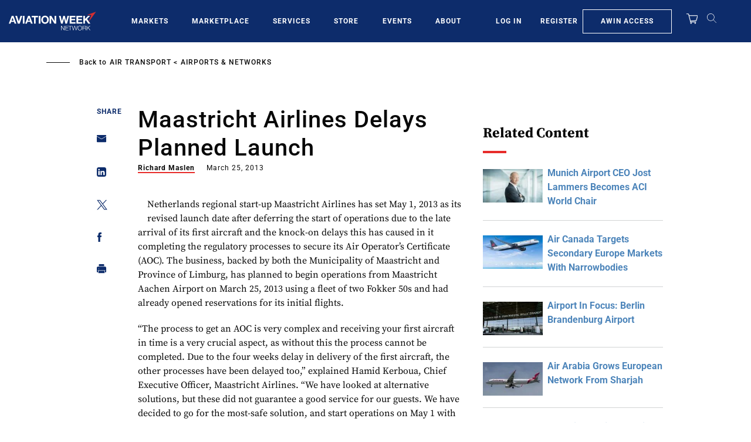

--- FILE ---
content_type: text/javascript; charset=UTF-8
request_url: https://aviationweek.com/awn/api/visitor-info?format=js
body_size: -294
content:
var awnVisitorInfo = {"ipAddress":"52.15.73.0"};